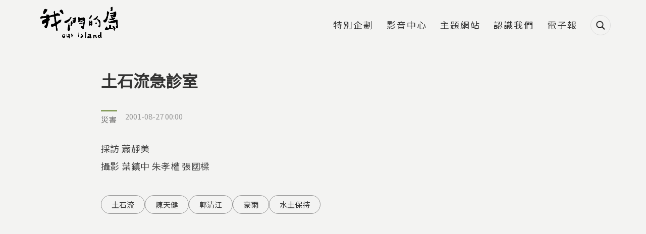

--- FILE ---
content_type: text/html; charset=utf-8
request_url: https://ourisland.pts.org.tw/content/1783
body_size: 14462
content:
<!DOCTYPE html>
<html lang="zh-hant">
<head profile="http://www.w3.org/1999/xhtml/vocab">
  <title>土石流急診室 | 我們的島</title>
  <meta name="viewport" content="width=device-width, initial-scale=1.0">
  <meta name="apple-mobile-web-app-capable" content="yes">
  <meta name="HandheldFriendly" content="True">
  <meta name="apple-mobile-web-app-status-bar-style" content="black">
  <meta name="google-site-verification" content="cD2e59_fXqZe5COrml7Mj3DFbydIC7oPDzRGQJgF7cw" />
  <meta name="google-site-verification" content="Y9S3vsYRykJnzpVggqy9Lbm7mBm974rM8xtWJ3kynYo" />
  <meta http-equiv="Content-Type" content="text/html; charset=utf-8" />
<link rel="shortcut icon" href="https://ourisland.pts.org.tw/sites/default/files/ourisland-favicon-2020-w100.png" type="image/png" />
<script type="application/ld+json">{
    "@context": "https://schema.org",
    "@graph": [
        {
            "@type": "Article",
            "headline": "土石流急診室",
            "description": "只要大雨一來，台灣山區或多或少都會有土石流發生，不僅會造成災害，也會阻斷交通。檢討桃芝颱風造成的土石流災害，眾說紛紜，有人說是檳榔惹的禍，也有人說是九二一地震，讓土石鬆動的關係；還有人說暴雨集中才是處處潰堤的主因。為了求證眾家說法，8月16日，我們跟著國科會坡地研究小組來到竹山鎮田子里，由博士陳天健帶領我們一步一步了解土石流的成因與預防的方法。 博士陳天健說，種植檳榔之前，必須先把所有的植被砍掉，必要時可能還要整地，整個改變水文狀況，這個情況是說，降雨逕流匯集的時間 可能因此就變得比較短。而桃芝颱風帶來的豪雨，六小時內雨量高達513.5公釐，三個小時的集中暴雨量，累積了三十公分的高度，才會造成下游洪水氾濫成災。看到土石流災害，更突顯坡地災害研究小組的使命，沈重的腳步往源頭，探尋土石流發生的原因。 行政院九二一重建委員會副執行長郭清江說，土石流發生的原因有水、土、石頭及坡度四項，不要讓土石流發生，坡度很難改變，所以得看能否減少水、土、石頭這些要素。一次的災難給我們一個反省的機會，但台灣很可惜，每次的反省都是五分鐘的反省，我們希望的是真的反省之後，做出一套計劃出來，嚴格執行計劃，並且希望我們有辦法堅強抵抗政治因素和遊說壓力。",
            "author": {
                "@type": "Person",
                "@id": "我們的島",
                "name": "我們的島",
                "url": "https://ourisland.pts.org.tw/"
            },
            "datePublished": "2001-08-27T00:00:00+08:00",
            "dateModified": "2024-05-09T04:45:08+08:00",
            "image": {
                "@type": "ImageObject",
                "url": "https://ourisland.pts.org.tw/sites/default/files/field/image/122-2-2.png"
            },
            "mainEntityOfPage": "https://ourisland.pts.org.tw/content/1783",
            "about": "災害",
            "keywords": [
                "土石流",
                "陳天健",
                "郭清江",
                "豪雨",
                "水土保持"
            ],
            "articleBody": "\u003Cp\u003E只要大雨一來，台灣山區或多或少都會有土石流發生，不僅會造成災害，也會阻斷交通。檢討桃芝颱風造成的土石流災害，眾說紛紜，有人說是檳榔惹的禍，也有人說是九二一地震，讓土石鬆動的關係；還有人說暴雨集中才是處處潰堤的主因。為了求證眾家說法，8月16日，我們跟著國科會坡地研究小組來到竹山鎮田子里，由博士陳天健帶領我們一步一步了解土石流的成因與預防的方法。\u003C/p\u003E \u003Cp\u003E博士陳天健說，種植檳榔之前，必須先把所有的植被砍掉，必要時可能還要整地，整個改變水文狀況，這個情況是說，降雨逕流匯集的時間 可能因此就變得比較短。而桃芝颱風帶來的豪雨，六小時內雨量高達513.5公釐，三個小時的集中暴雨量，累積了三十公分的高度，才會造成下游洪水氾濫成災。看到土石流災害，更突顯坡地災害研究小組的使命，沈重的腳步往源頭，探尋土石流發生的原因。\u003C/p\u003E \u003Cp\u003E行政院九二一重建委員會副執行長郭清江說，土石流發生的原因有水、土、石頭及坡度四項，不要讓土石流發生，坡度很難改變，所以得看能否減少水、土、石頭這些要素。一次的災難給我們一個反省的機會，但台灣很可惜，每次的反省都是五分鐘的反省，我們希望的是真的反省之後，做出一套計劃出來，嚴格執行計劃，並且希望我們有辦法堅強抵抗政治因素和遊說壓力。\u003C/p\u003E"
        },
        {
            "@type": "WebPage",
            "name": "土石流急診室 | 我們的島",
            "breadcrumb": {
                "@type": "BreadcrumbList",
                "itemListElement": [
                    {
                        "@type": "ListItem",
                        "position": 1,
                        "name": "首頁",
                        "item": "https://ourisland.pts.org.tw/"
                    },
                    {
                        "@type": "ListItem",
                        "position": 2,
                        "name": "災害",
                        "item": "https://ourisland.pts.org.tw/classification/41"
                    },
                    {
                        "@type": "ListItem",
                        "position": 3,
                        "name": "竹山鎮",
                        "item": "https://ourisland.pts.org.tw/county/261"
                    },
                    {
                        "@type": "ListItem",
                        "position": 4,
                        "name": "土石流急診室",
                        "item": ""
                    }
                ]
            },
            "url": "https://ourisland.pts.org.tw/content/1783"
        },
        {
            "@context": "https://schema.org/",
            "@type": "ImageObject",
            "contentUrl": "https://ourisland.pts.org.tw/sites/default/files/field/image/122-2-2.png",
            "creator": {
                "@type": "Person",
                "name": null
            }
        }
    ]
}</script>
<meta name="description" content="只要大雨一來，台灣山區或多或少都會有土石流發生，不僅會造成災害，也會阻斷交通。檢討桃芝颱風造成的土石流災害，眾說紛紜，有人說是檳榔惹的禍，也有人說是九二一地震，讓土石鬆動的關係；還有人說暴雨集中才是處處潰堤的主因。為了求證眾家說法，8月16日，我們跟著國科會坡地研究小組來到竹山鎮田子里，由博士陳天健帶領我們一步一步了解土石流的成因與預防的方法。 博士陳天健說，種植檳榔之前，必須先把所有的植被砍掉，必要時可能還要整地，整個改變水文狀況，這個情況是說，降雨逕流匯集的時間 可能因此就變得比較短。而桃芝颱風帶來的豪雨，六小時內雨量高達513.5公釐，三個小時的集中暴雨量，累積了三十公分的高度，才會造成下游洪水氾濫成災。看到土石流災害，更突顯坡地災害研究小組的使命，沈重的腳步往源頭，探尋土石流發生的原因。" />
<meta name="generator" content="Drupal 7 (https://www.drupal.org)" />
<link rel="canonical" href="https://ourisland.pts.org.tw/content/1783" />
<link rel="shortlink" href="https://ourisland.pts.org.tw/node/1783" />
<meta property="og:site_name" content="我們的島" />
<meta property="og:type" content="website" />
<meta property="og:url" content="https://ourisland.pts.org.tw/content/1783" />
<meta property="og:title" content="土石流急診室" />
<meta property="og:description" content="只要大雨一來，台灣山區或多或少都會有土石流發生，不僅會造成災害，也會阻斷交通。檢討桃芝颱風造成的土石流災害，眾說紛紜，有人說是檳榔惹的禍，也有人說是九二一地震，讓土石鬆動的關係；還有人說暴雨集中才是處處潰堤的主因。為了求證眾家說法，8月16日，我們跟著國科會坡地研究小組來到竹山鎮田子里，由博士陳天健帶領我們一步一步了解土石流的成因與預防的方法。 博士陳天健說，種植檳榔之前，必須先把所有的植被砍掉，必要時可能還要整地，整個改變水文狀況，這個情況是說，降雨逕流匯集的時間 可能因此就變得比較短。而桃芝颱風帶來的豪雨，六小時內雨量高達513.5公釐，三個小時的集中暴雨量，累積了三十公分的高度，才會造成下游洪水氾濫成災。看到土石流災害，更突顯坡地災害研究小組的使命，沈重的腳步往源頭，探尋土石流發生的原因。 行政院九二一重建委員會副執行長郭清江說，土石流發生的原因有水、土、石頭及坡度四項，不要讓土石流發生，坡度很難改變，所以得看能否減少水、土、石頭這些要素。一次的災難給我們一個反省的機會，但台灣很可惜，每次的反省都是五分鐘的反省，我們希望的是真的反省之後，做出一套計劃出來，嚴格執行計劃，並且希望我們有辦法堅強抵抗政治因素和遊說壓力。" />
<meta property="og:updated_time" content="2024-05-09T04:45:08+08:00" />
<meta property="og:image" content="https://ourisland.pts.org.tw/sites/default/files/field/image/122-2-2.png" />
<meta property="article:published_time" content="2001-08-27T00:00:00+08:00" />
<meta property="article:modified_time" content="2024-05-09T04:45:08+08:00" />
  <!-- <link rel="stylesheet" href="https://maxcdn.bootstrapcdn.com/font-awesome/4.7.0/css/font-awesome.min.css"> -->
  <!-- <link rel="stylesheet" type="text/css" href="/sites/all/themes/earthday/libraries/material-design-iconic-font/css/material-design-iconic-font.min.css"> -->
  <link type="text/css" rel="stylesheet" href="https://ourisland.pts.org.tw/sites/default/files/css/css_xE-rWrJf-fncB6ztZfd2huxqgxu4WO-qwma6Xer30m4.css" media="all" />
<link type="text/css" rel="stylesheet" href="https://ourisland.pts.org.tw/sites/default/files/css/css_c2QTsWtUyql8gQiB03uySUeXGnwrn1haEf3tZ6lbYB0.css" media="all" />
<link type="text/css" rel="stylesheet" href="https://ourisland.pts.org.tw/sites/default/files/css/css_70fiAY0cpgeNtMlYcAMjtP3zA7BI6aHXPYCRWqMTe6I.css" media="all" />
<link type="text/css" rel="stylesheet" href="https://ourisland.pts.org.tw/sites/default/files/css/css_29DnTB1mCo0G562jwyaE1oMC31cxcc0GyKSlflGVk4A.css" media="all" />
<link type="text/css" rel="stylesheet" href="https://ourisland.pts.org.tw/sites/default/files/css/css_mDxCF8ImVBb6oiL7Rq6KarwvxmvDV5PjnhYNE29pt_0.css" media="print" />
<link type="text/css" rel="stylesheet" href="/sites/all/libraries/fontawesome/css/all.css" media="all" />
  <link rel="preconnect" href="https://fonts.gstatic.com">
  <link href="https://fonts.googleapis.com/css2?family=Noto+Sans+TC&display=swap" rel="stylesheet">
  <script type="text/javascript" src="https://ourisland.pts.org.tw/sites/default/files/js/js_FG24w7evW1ib938CqfpPV9_m8s-khn57m2_NlAtvdRw.js"></script>
<script type="text/javascript" src="https://ourisland.pts.org.tw/sites/default/files/js/js_onbE0n0cQY6KTDQtHO_E27UBymFC-RuqypZZ6Zxez-o.js"></script>
<script type="text/javascript" src="https://ourisland.pts.org.tw/sites/default/files/js/js_FOTGn7Guk6TNbAZjgGN1mNhrvEFKc9Y47PuGvdN0zBs.js"></script>
<script type="text/javascript" src="https://ourisland.pts.org.tw/sites/default/files/js/js_ME3bEd5AGQi-TRROmW2e6xB-xemdzMvRhKZPEC5Aq9E.js"></script>
<script type="text/javascript">window.a2a_config=window.a2a_config||{};window.da2a={done:false,html_done:false,script_ready:false,script_load:function(){var a=document.createElement('script'),s=document.getElementsByTagName('script')[0];a.type='text/javascript';a.async=true;a.src='https://static.addtoany.com/menu/page.js';s.parentNode.insertBefore(a,s);da2a.script_load=function(){};},script_onready:function(){da2a.script_ready=true;if(da2a.html_done)da2a.init();},init:function(){for(var i=0,el,target,targets=da2a.targets,length=targets.length;i<length;i++){el=document.getElementById('da2a_'+(i+1));target=targets[i];a2a_config.linkname=target.title;a2a_config.linkurl=target.url;if(el){a2a.init('page',{target:el});el.id='';}da2a.done=true;}da2a.targets=[];}};(function ($){Drupal.behaviors.addToAny = {attach: function (context, settings) {if (context !== document && window.da2a) {if(da2a.script_ready)a2a.init_all();da2a.script_load();}}}})(jQuery);a2a_config.callbacks=a2a_config.callbacks||[];a2a_config.callbacks.push({ready:da2a.script_onready});a2a_config.overlays=a2a_config.overlays||[];a2a_config.templates=a2a_config.templates||{};a2a_config.icon_color = "#424242";</script>
<script type="text/javascript" src="https://ourisland.pts.org.tw/sites/default/files/js/js_5CtAqJTdLh9g8Z8u4j_x0YrJ73SmFhKp0nTxkFccCso.js"></script>
<script type="text/javascript" src="https://ourisland.pts.org.tw/sites/default/files/js/js_oFQzB_lV9GXJ-kq5Qwsa5qpJBdYEpvHGuFJHIP9tGjE.js"></script>
<script type="text/javascript" src="https://ourisland.pts.org.tw/sites/default/files/js/js__vBLvHiTJZvV9FLfY7JgM_Cfb14K2tNyC79jzH2QxCY.js"></script>
<script type="text/javascript">jQuery.extend(Drupal.settings, {"basePath":"\/","pathPrefix":"","setHasJsCookie":0,"ajaxPageState":{"theme":"ourisland2018","theme_token":"Fw_hYW2aM8g_5lFfXGQGi4hL4I00hkXyOQnc9J-PMN0","js":{"sites\/all\/modules\/addthis\/addthis.js":1,"sites\/all\/modules\/custom\/twenty_twenty\/twenty_twenty.js":1,"0":1,"sites\/all\/modules\/jquery_update\/replace\/jquery\/1.12\/jquery.js":1,"misc\/jquery-extend-3.4.0.js":1,"misc\/jquery-html-prefilter-3.5.0-backport.js":1,"misc\/jquery.once.js":1,"misc\/drupal.js":1,"sites\/all\/modules\/jquery_update\/js\/jquery_browser.js":1,"misc\/form-single-submit.js":1,"sites\/all\/modules\/google_cse\/google_cse.js":1,"sites\/all\/modules\/extlink\/extlink.js":1,"public:\/\/languages\/zh-hant_KLG-36fAyB-u2SH0mjVUNe2L8bW7xhXiWso-cfsfCd0.js":1,"sites\/all\/libraries\/colorbox\/jquery.colorbox-min.js":1,"sites\/all\/modules\/colorbox\/js\/colorbox.js":1,"sites\/all\/modules\/colorbox\/styles\/default\/colorbox_style.js":1,"sites\/all\/modules\/colorbox\/js\/colorbox_load.js":1,"sites\/all\/modules\/colorbox\/js\/colorbox_inline.js":1,"sites\/all\/modules\/image_caption\/image_caption.min.js":1,"sites\/all\/modules\/jcaption\/jcaption.js":1,"sites\/all\/modules\/lightbox2\/js\/lightbox.js":1,"sites\/all\/modules\/custom\/netivism_addthis_helper\/js\/netivism_addthis_helper.js":1,"sites\/all\/libraries\/magnific-popup\/dist\/jquery.magnific-popup.js":1,"sites\/all\/modules\/custom\/netivism_ourisland\/js\/magnific-popup-init.js":1,"sites\/all\/libraries\/twentytwenty\/js\/jquery.twentytwenty.js":1,"sites\/all\/libraries\/twentytwenty\/js\/jquery.event.move.js":1,"sites\/all\/modules\/custom\/netivism_toc\/assets\/tocbot\/dist\/tocbot.min.js":1,"sites\/all\/modules\/custom\/netivism_toc\/js\/netivism_toc.js":1,"1":1,"sites\/all\/libraries\/superfish\/jquery.hoverIntent.minified.js":1,"sites\/all\/libraries\/superfish\/supposition.js":1,"sites\/all\/libraries\/superfish\/superfish.js":1,"sites\/all\/libraries\/superfish\/supersubs.js":1,"sites\/all\/modules\/superfish\/superfish.js":1,"sites\/all\/themes\/ourisland2018\/js\/theme.js":1,"sites\/all\/themes\/ourisland2018\/js\/custom_2021.js":1,"sites\/all\/themes\/ourisland2018\/js\/jquery.formalize.js":1},"css":{"modules\/system\/system.base.css":1,"modules\/system\/system.menus.css":1,"modules\/system\/system.messages.css":1,"modules\/system\/system.theme.css":1,"sites\/all\/modules\/calendar\/css\/calendar_multiday.css":1,"sites\/all\/modules\/date\/date_api\/date.css":1,"sites\/all\/modules\/date\/date_popup\/themes\/datepicker.1.7.css":1,"modules\/field\/theme\/field.css":1,"sites\/all\/modules\/google_cse\/google_cse.css":1,"sites\/all\/modules\/custom\/logintoboggan\/logintoboggan.css":1,"modules\/node\/node.css":1,"modules\/search\/search.css":1,"sites\/all\/modules\/custom\/twenty_twenty\/twentytwenty.css":1,"modules\/user\/user.css":1,"sites\/all\/modules\/extlink\/extlink.css":1,"sites\/all\/modules\/views\/css\/views.css":1,"sites\/all\/modules\/ckeditor\/css\/ckeditor.css":1,"sites\/all\/modules\/colorbox\/styles\/default\/colorbox_style.css":1,"sites\/all\/modules\/ctools\/css\/ctools.css":1,"sites\/all\/modules\/lightbox2\/css\/lightbox.css":1,"sites\/all\/modules\/custom\/netivism_addthis_helper\/css\/netivism_addthis_helper.css":1,"sites\/all\/modules\/custom\/netivism_admin_better\/css\/admin_menu_style.css":1,"sites\/all\/modules\/custom\/netivism_admin_better\/css\/simplemenu_style.css":1,"sites\/all\/modules\/custom\/netivism_admin_better\/css\/netivism_admin_better.css":1,"sites\/all\/libraries\/magnific-popup\/dist\/magnific-popup.css":1,"sites\/all\/modules\/panels\/css\/panels.css":1,"sites\/all\/modules\/custom\/bpm\/css\/keyword_related_block.css":1,"sites\/all\/libraries\/twentytwenty\/css\/twentytwenty.css":1,"sites\/all\/modules\/term_reference_tree\/term_reference_tree.css":1,"sites\/all\/modules\/custom\/netivism_toc\/assets\/tocbot\/dist\/tocbot.css":1,"sites\/all\/modules\/custom\/netivism_toc\/css\/netivism_toc.css":1,"sites\/all\/modules\/custom\/twenty_twenty\/twenty_twenty.css":1,"sites\/all\/modules\/addtoany\/addtoany.css":1,"sites\/all\/themes\/ourisland2018\/libraries\/hamburgers\/dist\/hamburgers.min.css":1,"sites\/all\/libraries\/superfish\/css\/superfish.css":1,"sites\/all\/themes\/ourisland2018\/css\/formalize.css":1,"sites\/all\/themes\/ourisland2018\/css\/default.css":1,"sites\/all\/themes\/ourisland2018\/css\/layout.css":1,"sites\/all\/themes\/ourisland2018\/css\/style.css":1,"sites\/all\/themes\/ourisland2018\/css\/override.css":1,"sites\/all\/themes\/ourisland2018\/css\/style_new.css":1,"sites\/all\/themes\/ourisland2018\/css\/custom.css":1,"sites\/all\/themes\/ourisland2018\/css\/custom_2021.css":1,"sites\/all\/themes\/ourisland2018\/css\/print.css":1,"\/sites\/all\/libraries\/fontawesome\/css\/all.css":1}},"colorbox":{"opacity":"0.85","current":"{current} of {total}","previous":"\u00ab Prev","next":"Next \u00bb","close":"Close","maxWidth":"98%","maxHeight":"98%","fixed":true,"mobiledetect":true,"mobiledevicewidth":"480px"},"googleCSE":{"cx":"014478538370238670800:tp1o1irex94","language":"","resultsWidth":800,"domain":"www.google.com","showWaterMark":1},"jcaption":{"jcaption_selectors":["img.caption"],"jcaption_alt_title":"alt","jcaption_requireText":1,"jcaption_copyStyle":1,"jcaption_removeStyle":1,"jcaption_removeClass":1,"jcaption_removeAlign":1,"jcaption_copyAlignmentToClass":0,"jcaption_copyFloatToClass":1,"jcaption_copyClassToClass":1,"jcaption_autoWidth":1,"jcaption_keepLink":0,"jcaption_styleMarkup":"","jcaption_animate":1,"jcaption_showDuration":"800","jcaption_hideDuration":"800"},"lightbox2":{"rtl":"0","file_path":"\/(\\w\\w\/)public:\/","default_image":"\/sites\/all\/modules\/lightbox2\/images\/brokenimage.jpg","border_size":10,"font_color":"000","box_color":"fff","top_position":"","overlay_opacity":"0.8","overlay_color":"000","disable_close_click":true,"resize_sequence":0,"resize_speed":400,"fade_in_speed":400,"slide_down_speed":600,"use_alt_layout":false,"disable_resize":false,"disable_zoom":false,"force_show_nav":false,"show_caption":true,"loop_items":false,"node_link_text":"View Image Details","node_link_target":false,"image_count":"Image !current of !total","video_count":"Video !current of !total","page_count":"Page !current of !total","lite_press_x_close":"press \u003Ca href=\u0022#\u0022 onclick=\u0022hideLightbox(); return FALSE;\u0022\u003E\u003Ckbd\u003Ex\u003C\/kbd\u003E\u003C\/a\u003E to close","download_link_text":"","enable_login":false,"enable_contact":false,"keys_close":"c x 27","keys_previous":"p 37","keys_next":"n 39","keys_zoom":"z","keys_play_pause":"32","display_image_size":"original","image_node_sizes":"()","trigger_lightbox_classes":"","trigger_lightbox_group_classes":"","trigger_slideshow_classes":"","trigger_lightframe_classes":"","trigger_lightframe_group_classes":"","custom_class_handler":0,"custom_trigger_classes":"","disable_for_gallery_lists":true,"disable_for_acidfree_gallery_lists":true,"enable_acidfree_videos":true,"slideshow_interval":5000,"slideshow_automatic_start":true,"slideshow_automatic_exit":true,"show_play_pause":true,"pause_on_next_click":false,"pause_on_previous_click":true,"loop_slides":false,"iframe_width":600,"iframe_height":400,"iframe_border":1,"enable_video":false,"useragent":"Mozilla\/5.0 (Macintosh; Intel Mac OS X 10_15_7) AppleWebKit\/537.36 (KHTML, like Gecko) Chrome\/131.0.0.0 Safari\/537.36; ClaudeBot\/1.0; +claudebot@anthropic.com)"},"better_exposed_filters":{"views":{"article_node_2018":{"displays":{"block_4":{"filters":[]},"block_2":{"filters":[]}}},"single_article":{"displays":{"block":{"filters":[]}}}}},"extlink":{"extTarget":"_blank","extClass":0,"extLabel":"(link is external)","extImgClass":0,"extIconPlacement":0,"extSubdomains":1,"extExclude":"","extInclude":"","extCssExclude":"","extCssExplicit":"","extAlert":0,"extAlertText":"This link will take you to an external web site.","mailtoClass":"mailto","mailtoLabel":"(link sends e-mail)"},"urlIsAjaxTrusted":{"\/content\/1783":true},"superfish":{"3":{"id":"3","sf":{"animation":{"opacity":"show","height":"show"},"speed":"fast","autoArrows":false},"plugins":{"supposition":true,"supersubs":true}}},"netivism_toc_settings":{"netivism_toc":{"contentSelector":".node-content"}},"addthis":{"async":false,"domready":true,"widget_url":"\/\/s7.addthis.com\/js\/300\/addthis_widget.js#pubid=ra-5b5da3e7a5266d4b\u0026domready=1","addthis_config":{"pubid":"ra-5b5da3e7a5266d4b","services_compact":"blogger,evernote,gmail,google_plusone_share,messenger,pinterest_share,plurk,slack,trello,more","services_exclude":"","data_track_clickback":true,"ui_508_compliant":false,"ui_click":false,"ui_cobrand":"","ui_delay":0,"ui_header_background":"","ui_header_color":"","ui_open_windows":false,"ui_use_css":true,"ui_use_addressbook":false,"ui_language":"zh-hant"},"addthis_share":{"passthrough":{"twitter":{"via":"AddThis","text":"Check this out: "}}}}});</script>
  <link rel="manifest" href="/manifest.json" />
  <script src="https://cdn.onesignal.com/sdks/OneSignalSDK.js" async=""></script>
  <script>
    var OneSignal = window.OneSignal || [];
    OneSignal.push(function() {
      OneSignal.init({
        appId: "56a1e892-1270-4466-9b16-caad879323c1",
        autoRegister: false,
        notifyButton: {
          enable: false,
        },
        promptOptions: {
          /* actionMessage limited to 90 characters */
          actionMessage: "請問您是否允許開啟我們的島訊息通知功能呢？",
          /* acceptButtonText limited to 15 characters */
          acceptButtonText: "允許",
          /* cancelButtonText limited to 15 characters */
          cancelButtonText: "不了，感謝"
        }
      });
      if (Notification.permission === "granted") {
        // Automatically subscribe user if deleted cookies and browser shows "Allow"
        OneSignal.getUserId()
          .then(function(userId) {
            if (!userId) {
              OneSignal.registerForPushNotifications();
            }
          })
      } else {
        OneSignal.showHttpPrompt();
      }
    });
  </script>
<!-- Google Tag Manager -->
<script>(function(w,d,s,l,i){w[l]=w[l]||[];w[l].push({'gtm.start':
new Date().getTime(),event:'gtm.js'});var f=d.getElementsByTagName(s)[0],
j=d.createElement(s),dl=l!='dataLayer'?'&l='+l:'';j.async=true;j.src=
'https://www.googletagmanager.com/gtm.js?id='+i+dl;f.parentNode.insertBefore(j,f);
})(window,document,'script','dataLayer','GTM-5NS8CSM');</script>
<!-- End Google Tag Manager -->

</head>
<!--[if lt IE 7 ]><body class="ie6 html not-front not-logged-in no-sidebars page-node page-node- page-node-1783 node-type-article is-admin-better simplemenu-theme-dark i18n-zh-hant section-content"><![endif]-->
<!--[if IE 7 ]><body class="ie7 html not-front not-logged-in no-sidebars page-node page-node- page-node-1783 node-type-article is-admin-better simplemenu-theme-dark i18n-zh-hant section-content"><![endif]-->
<!--[if IE 8 ]><body class="ie8 html not-front not-logged-in no-sidebars page-node page-node- page-node-1783 node-type-article is-admin-better simplemenu-theme-dark i18n-zh-hant section-content"><![endif]-->
<!--[if IE 9 ]><body class="ie9 html not-front not-logged-in no-sidebars page-node page-node- page-node-1783 node-type-article is-admin-better simplemenu-theme-dark i18n-zh-hant section-content"><![endif]-->
<!--[if (gt IE 9)|!(IE)]><!--><body class="html not-front not-logged-in no-sidebars page-node page-node- page-node-1783 node-type-article is-admin-better simplemenu-theme-dark i18n-zh-hant section-content" ><!--<![endif]-->

<!-- Google Tag Manager (noscript) -->
<noscript><iframe src="https://www.googletagmanager.com/ns.html?id=GTM-5NS8CSM"
height="0" width="0" style="display:none;visibility:hidden"></iframe></noscript>
<!-- End Google Tag Manager (noscript) -->

  <p id="skip-link">
    <a class="element-invisible element-focusable" href="#navigation">Jump to Navigation</a>
    <a class="element-invisible element-focusable" href="#main-content">Jump to Main content</a>
  </p>
    <div id="page" class="page subsection-1783">
  <div id="header" class="header">
    <div class="header-inner limiter">
      <div id="logo-title">
                  <a id="logo" href="/" title="首頁" rel="home"><img src="https://ourisland.pts.org.tw/sites/default/files/logo-2021%403x.png" alt="首頁" /></a>
        
        <div id="name-and-slogan">
                                <div id="site-slogan">每週一晚間十點</div>
                  </div> <!-- /#name-and-slogan -->
      </div> <!-- /#logo-title -->

      <div id="header-region">
                    <div class="region region-header">
    <div id="block-search-form" class="block block-search block-search block-odd clearfix">
  <div class="block-inner">

            		
		<div class="content" >
      <form class="google-cse" action="/content/1783" method="post" id="search-block-form" accept-charset="UTF-8"><div><div class="container-inline">
      <div class="element-invisible">搜尋表單</div>
    <div class="form-item form-type-textfield form-item-search-block-form">
  <label class="element-invisible" for="edit-search-block-form--2">搜尋 </label>
 <input title="輸入您想要搜尋的關鍵字。" type="text" id="edit-search-block-form--2" name="search_block_form" value="" size="15" maxlength="128" class="form-text" />
</div>
<div class="form-actions form-wrapper" id="edit-actions"><input type="submit" id="edit-submit" name="op" value="搜尋" class="form-submit" /></div><input type="hidden" name="form_build_id" value="form-p70Yrkwf_wfaX8BVv3n1cgRtlrSOBZJC0q0z7ierOqQ" />
<input type="hidden" name="form_id" value="search_block_form" />
</div>
</div></form>		</div>

  </div> <!-- /block-inner -->
</div> <!-- /block -->
<div id="block-superfish-3" class="block block-superfish block-main-menu block-even clearfix">
  <div class="block-inner">

            		
		<div class="content" >
      <ul  id="superfish-3" class="menu sf-menu sf-menu-main-2018 sf-horizontal sf-style-none sf-total-items-6 sf-parent-items-0 sf-single-items-6 main-menu sf-main-menu"><li id="menu-3229-3" class="first odd sf-item-1 sf-depth-1 sf-no-children"><a href="/project" class="sf-depth-1">特別企劃</a></li><li id="menu-3069-3" class="middle even sf-item-2 sf-depth-1 sf-no-children"><a href="https://www.youtube.com/user/ourislandTAIWAN" class="sf-depth-1">影音中心</a></li><li id="menu-3068-3" class="middle odd sf-item-3 sf-depth-1 sf-no-children"><a href="/topic" class="sf-depth-1">主題網站</a></li><li id="menu-3070-3" class="middle even sf-item-4 sf-depth-1 sf-no-children"><a href="/about" class="sf-depth-1">認識我們</a></li><li id="menu-3071-3" class="middle odd sf-item-5 sf-depth-1 sf-no-children"><a href="https://docs.google.com/forms/d/1x0r-45tu21Akl4-XtjEr2-VapRbgXUJAPhB2kPY5_nI/viewform?edit_requested=true" class="sf-depth-1">電子報</a></li><li id="menu-3240-3" class="last even sf-item-6 sf-depth-1 sf-no-children"><span class="search-icon sf-depth-1 nolink">搜尋</span></li></ul>		</div>

  </div> <!-- /block-inner -->
</div> <!-- /block -->
  </div>
              </div> <!-- /#header-region -->
    </div> <!-- /.header-inner -->
  </div> <!-- /#header -->

  
  
  <div id="main" class="main">
    <div class="main-inner limiter">
              <div class="main-top">
          <div class="element-invisible">您在這裡</div><div class="breadcrumb"><a href="/">首頁</a> » <a href="/classification/41">災害</a> » <a href="/county/261">竹山鎮</a> » 土石流急診室</div>          
                  </div> <!-- /.main-top -->
            
      <div class="main-content">
        <div id="content">
          <div class="content-inner center">
            <div class="content-panel">
                              <div id="content-header">
                                      <h1 class="page-title">土石流急診室</h1>
                  
                  
                  
                  
                  
                                  </div> <!-- /#content-header -->
              
              <div id="content-main">
                
                  <div class="region region-content">
    <div id="block-system-main" class="block block-system block-odd clearfix">
  <div class="block-inner">

            		
		<div class="content" >
      <div class="node-container with-toc">
<div class="region-toc"><div class="netivism-toc-container">
  <div class="netivism-toc-content">
    <div class="netivism-toc js-toc"></div>
  </div>
</div>
</div><div id="node-1783" class="node node-article node-promoted node-odd view-mode-full">
  <div class="node-inner">
          <div class="node-header">
        
        
            			<div class="node-attr">
          	          		<div class="node-tags">
          			<ul class="tags-list horizontal-list">
          				<li><a href="/classification/41" class="tag tag-41">災害</a></li>        				</ul>
          		</div>
          	          	
          	          		<div class="submitted">2001-08-27 00:00</div>
          	       		</div> <!-- .node-attr -->
        
              </div> <!-- .node-header -->
    
    <div class="node-content">
      <div class="field field-crew"><div class="field-content"><p>採訪 蕭靜美<br />
攝影 葉鎮中 朱孝權 張國樑</p>
</div></div><div class="field field-catogery node-keywords"><ul class="keywords-list horizontal-list with-more-keywords"><li><a href="/keyword/52" class="keyword keyword-52">土石流</a></li><li><a href="/keyword/5537" class="keyword keyword-5537">陳天健</a></li><li><a href="/keyword/4763" class="keyword keyword-4763">郭清江</a></li><li><a href="/keyword/1340" class="keyword keyword-1340">豪雨</a></li><li><a href="/keyword/875" class="keyword keyword-875">水土保持</a></li></ul></div><div class="field field-main-media"><div class="field-content"><div class="media_embed"><iframe width="880" height="510" src="//www.youtube.com/embed/NnY76JctTyk" allowfullscreen></iframe></div></div></div><div class="field field-summary"><div class="field-content"><p>只要大雨一來，台灣山區或多或少會有土石流滑落，有人住的地方就造成災害，沒人住的地方也會阻斷交通，到底土石流是怎麼產生的？本單元製作小組跟著國科會坡地災害研究小組到災區看一看，由陳天健博士帶領我們一步步了解土石流的成因與預防的方法。</p></div></div><div class="field field-body"><div class="field-content"><p>只要大雨一來，台灣山區或多或少都會有土石流發生，不僅會造成災害，也會阻斷交通。檢討桃芝颱風造成的土石流災害，眾說紛紜，有人說是檳榔惹的禍，也有人說是九二一地震，讓土石鬆動的關係；還有人說暴雨集中才是處處潰堤的主因。為了求證眾家說法，8月16日，我們跟著國科會坡地研究小組來到竹山鎮田子里，由博士陳天健帶領我們一步一步了解土石流的成因與預防的方法。</p>

<p>博士陳天健說，種植檳榔之前，必須先把所有的植被砍掉，必要時可能還要整地，整個改變水文狀況，這個情況是說，降雨逕流匯集的時間 可能因此就變得比較短。而桃芝颱風帶來的豪雨，六小時內雨量高達513.5公釐，三個小時的集中暴雨量，累積了三十公分的高度，才會造成下游洪水氾濫成災。看到土石流災害，更突顯坡地災害研究小組的使命，沈重的腳步往源頭，探尋土石流發生的原因。</p>

<p>行政院九二一重建委員會副執行長郭清江說，土石流發生的原因有水、土、石頭及坡度四項，不要讓土石流發生，坡度很難改變，所以得看能否減少水、土、石頭這些要素。一次的災難給我們一個反省的機會，但台灣很可惜，每次的反省都是五分鐘的反省，我們希望的是真的反省之後，做出一套計劃出來，嚴格執行計劃，並且希望我們有辦法堅強抵抗政治因素和遊說壓力。</p>
</div></div><div class="field field-location field-label-inline field-label-icon"><div class="field-label">地點</div><div class="field-content"><ul class="location-list"><li><a href="/county/249" class="location-city">南投縣</a><a href="/county/261" class="location-area">竹山鎮</a></li></ul></div></div><div class="field field-episode field-label-inline field-label-icon"><div class="field-label">集數</div><div class="field-content">第<a href="/episode/122" class="episode">122</a>集</div></div><div class="field field-catogery node-keywords"><ul class="keywords-list horizontal-list"><li><a href="/keyword/52" class="keyword keyword-52">土石流</a></li><li><a href="/keyword/5537" class="keyword keyword-5537">陳天健</a></li><li><a href="/keyword/4763" class="keyword keyword-4763">郭清江</a></li><li><a href="/keyword/1340" class="keyword keyword-1340">豪雨</a></li><li><a href="/keyword/875" class="keyword keyword-875">水土保持</a></li></ul></div>    </div> <!-- .node-content -->

      </div> <!-- .node-inner -->
</div> <!-- .node-->
</div> <!-- .node-container.with-toc -->

		</div>

  </div> <!-- /block-inner -->
</div> <!-- /block -->
  </div>

                                  <div id="content-main-bottom">
                      <div class="region region-content-bottom">
    <div id="block-addthis-addthis_block" class="block block-addthis block-odd clearfix">
  <div class="block-inner">

            		
		<div class="content" >
      <div class="addthis_toolbox addthis_default_style addthis_32x32_style "><a class="addthis_button_facebook"></a>
<a class="addthis_button_twitter"></a>
<a class="addthis_button_lineme"></a>
<a class="addthis_button_email"></a>
<a class="addthis_button_compact"></a>
</div>
		</div>

  </div> <!-- /block-inner -->
</div> <!-- /block -->
<div id="block-addtoany-addtoany_button" class="block block-addtoany block-even clearfix">
  <div class="block-inner">

            		
		<div class="content" >
      <span class="a2a_kit a2a_kit_size_32 a2a_target addtoany_list" id="da2a_1">
      <a class="a2a_button_copy_link" title="Copy link"></a>
<a class="a2a_button_facebook" title="Share on Facebook"></a>
<a class="a2a_button_line" title="Share on Line"></a>
<a class="follow_gn" href="https://news.google.com/publications/CAAqMQgKIitDQklTR2dnTWFoWUtGRzkxY21semJHRnVaQzV3ZEhNdWIzSm5MblIzS0FBUAE?ceid=TW:zh-Hant&oc=3&hl=zh-TW&gl=TW" title="Follow on Google News"></a>
      
      
    </span>
    <script type="text/javascript">
<!--//--><![CDATA[//><!--
if(window.da2a)da2a.script_load();
//--><!]]>
</script>		</div>

  </div> <!-- /block-inner -->
</div> <!-- /block -->
<div id="keyword-related-block"><div id="block-bpm-keyword_related" class="block block-bpm block-odd clearfix">
  <div class="block-inner">

              <h2 class="block-title">關鍵字相關文章</h2>
        		
		<div class="content" >
      <div class='k-row'><div class='k-row-inner'><div class='entity-ref'>與 <strong>"土石流"</strong> 相關報導</div><div class="view view-single-article view-id-single_article view-display-id-block view-dom-id-032c7bebd8ba80d29373abfefaef753a">
        
  
  
      <div class="view-content">
        <div class="views-row views-row-1 views-row-odd views-row-first views-row-last">
    <div class="views-row-inner">
        
  <div class="entity-img">        <a href="/content/1824"><img typeof="foaf:Image" src="https://ourisland.pts.org.tw/sites/default/files/styles/rk-list/public/field/image/135.JPG?itok=thmmznU3" width="440" height="347" alt="" /></a>  </div>  
  <div class="entity-title">        <a href="/content/1824">變貌的河流</a>  </div>  
  <div class="entity-kdx">        <div class="item-list"><ul><li class="first"><a href="/keyword/887" typeof="skos:Concept" property="rdfs:label skos:prefLabel">颱風</a></li>
<li><a href="/keyword/1763" typeof="skos:Concept" property="rdfs:label skos:prefLabel">河川整治</a></li>
<li><a href="/keyword/5591" typeof="skos:Concept" property="rdfs:label skos:prefLabel">花蓮溪.</a></li>
<li><a href="/keyword/52" typeof="skos:Concept" property="rdfs:label skos:prefLabel">土石流</a></li>
<li><a href="/keyword/5522" typeof="skos:Concept" property="rdfs:label skos:prefLabel">大富社區</a></li>
<li class="last"><a href="/keyword/776" typeof="skos:Concept" property="rdfs:label skos:prefLabel">自救會</a></li>
</ul></div>  </div>  
  <div class="entity-date">        2001-12-03 00:00  </div>    </div>
  </div>
    </div>
  
  
  
  
  
  
</div></div></div><div class='k-row'><div class='k-row-inner'><div class='entity-ref'>與 <strong>"土石流"</strong> 相關報導</div><div class="view view-single-article view-id-single_article view-display-id-block view-dom-id-0f3c1801094f95551d37d790f85b76a6">
        
  
  
      <div class="view-content">
        <div class="views-row views-row-1 views-row-odd views-row-first views-row-last">
    <div class="views-row-inner">
        
  <div class="entity-img">        <a href="/content/1804"><img typeof="foaf:Image" src="https://ourisland.pts.org.tw/sites/default/files/styles/rk-list/public/field/image/129-3-2_1.jpg?itok=WoCSEFxx" width="440" height="347" alt="" /></a>  </div>  
  <div class="entity-title">        <a href="/content/1804">【納莉颱風】黃水橫流｜泥沙覆蓋珊瑚危機 </a>  </div>  
  <div class="entity-kdx">        <div class="item-list"><ul><li class="first"><a href="/keyword/824" typeof="skos:Concept" property="rdfs:label skos:prefLabel">海洋生態</a></li>
<li><a href="/keyword/1315" typeof="skos:Concept" property="rdfs:label skos:prefLabel">珊瑚礁</a></li>
<li><a href="/keyword/3053" typeof="skos:Concept" property="rdfs:label skos:prefLabel">戴昌鳳</a></li>
<li><a href="/keyword/52" typeof="skos:Concept" property="rdfs:label skos:prefLabel">土石流</a></li>
<li><a href="/keyword/1050" typeof="skos:Concept" property="rdfs:label skos:prefLabel">野溪整治</a></li>
<li><a href="/keyword/1763" typeof="skos:Concept" property="rdfs:label skos:prefLabel">河川整治</a></li>
<li class="last"><a href="/keyword/5559" typeof="skos:Concept" property="rdfs:label skos:prefLabel">珊瑚產卵</a></li>
</ul></div>  </div>  
  <div class="entity-date">        2001-10-29 00:00  </div>    </div>
  </div>
    </div>
  
  
  
  
  
  
</div></div></div><div class='k-row'><div class='k-row-inner'><div class='entity-ref'>與 <strong>"土石流"</strong> 相關報導</div><div class="view view-single-article view-id-single_article view-display-id-block view-dom-id-906e58bc0c3a70e166b2a99a804a4f6f">
        
  
  
      <div class="view-content">
        <div class="views-row views-row-1 views-row-odd views-row-first views-row-last">
    <div class="views-row-inner">
        
  <div class="entity-img">        <a href="/content/1778"><img typeof="foaf:Image" src="https://ourisland.pts.org.tw/sites/default/files/styles/rk-list/public/field/image/119-1-1.png?itok=oeYwlwzO" width="440" height="347" alt="" /></a>  </div>  
  <div class="entity-title">        <a href="/content/1778">【桃芝颱風】困在水中央｜被土石流淹沒的村莊</a>  </div>  
  <div class="entity-kdx">        <div class="item-list"><ul><li class="first"><a href="/keyword/52" typeof="skos:Concept" property="rdfs:label skos:prefLabel">土石流</a></li>
<li><a href="/keyword/1340" typeof="skos:Concept" property="rdfs:label skos:prefLabel">豪雨</a></li>
<li><a href="/keyword/887" typeof="skos:Concept" property="rdfs:label skos:prefLabel">颱風</a></li>
<li><a href="/keyword/5522" typeof="skos:Concept" property="rdfs:label skos:prefLabel">大富社區</a></li>
<li><a href="/keyword/875" typeof="skos:Concept" property="rdfs:label skos:prefLabel">水土保持</a></li>
<li><a href="/keyword/1283" typeof="skos:Concept" property="rdfs:label skos:prefLabel">遷村</a></li>
<li class="last"><a href="/keyword/1465" typeof="skos:Concept" property="rdfs:label skos:prefLabel">檳榔</a></li>
</ul></div>  </div>  
  <div class="entity-date">        2001-08-06 00:00  </div>    </div>
  </div>
    </div>
  
  
  
  
  
  
</div></div></div><div class='k-row'><div class='k-row-inner'><div class='entity-ref'>與 <strong>"土石流"</strong> 相關報導</div><div class="view view-single-article view-id-single_article view-display-id-block view-dom-id-54fac6202e1eda44c00ed921d14bc878">
        
  
  
      <div class="view-content">
        <div class="views-row views-row-1 views-row-odd views-row-first views-row-last">
    <div class="views-row-inner">
        
  <div class="entity-img">        <a href="/content/1779"><img typeof="foaf:Image" src="https://ourisland.pts.org.tw/sites/default/files/styles/rk-list/public/field/image/120-1-2_0.png?itok=weImiqXO" width="440" height="347" alt="" /></a>  </div>  
  <div class="entity-title">        <a href="/content/1779">【桃芝颱風】來自桃芝的消息｜沿著陳有蘭溪踏查災情</a>  </div>  
  <div class="entity-kdx">        <div class="item-list"><ul><li class="first"><a href="/keyword/887" typeof="skos:Concept" property="rdfs:label skos:prefLabel">颱風</a></li>
<li><a href="/keyword/52" typeof="skos:Concept" property="rdfs:label skos:prefLabel">土石流</a></li>
<li><a href="/keyword/1340" typeof="skos:Concept" property="rdfs:label skos:prefLabel">豪雨</a></li>
<li><a href="/keyword/1465" typeof="skos:Concept" property="rdfs:label skos:prefLabel">檳榔</a></li>
<li><a href="/keyword/5523" typeof="skos:Concept" property="rdfs:label skos:prefLabel">陳有蘭溪</a></li>
<li class="last"><a href="/keyword/3715" typeof="skos:Concept" property="rdfs:label skos:prefLabel">中橫</a></li>
</ul></div>  </div>  
  <div class="entity-date">        2001-08-06 00:00  </div>    </div>
  </div>
    </div>
  
  
  
  
  
  
</div></div></div><div class='k-row'><div class='k-row-inner'><div class='entity-ref'>與 <strong>"郭清江"</strong> 相關報導</div><div class="view view-single-article view-id-single_article view-display-id-block view-dom-id-73ff39346de298f871e9a6e5f0f3a28d">
        
  
  
      <div class="view-content">
        <div class="views-row views-row-1 views-row-odd views-row-first views-row-last">
    <div class="views-row-inner">
        
  <div class="entity-img">        <a href="/content/1487"><img typeof="foaf:Image" src="https://ourisland.pts.org.tw/sites/default/files/styles/rk-list/public/field/image/263-5.jpg?itok=Tlw_hJR_" width="440" height="347" alt="" /></a>  </div>  
  <div class="entity-title">        <a href="/content/1487">體檢生態工法</a>  </div>  
  <div class="entity-kdx">        <div class="item-list"><ul><li class="first"><a href="/keyword/52" typeof="skos:Concept" property="rdfs:label skos:prefLabel">土石流</a></li>
<li><a href="/keyword/1499" typeof="skos:Concept" property="rdfs:label skos:prefLabel">生態工法</a></li>
<li><a href="/keyword/4761" typeof="skos:Concept" property="rdfs:label skos:prefLabel">水利工程</a></li>
<li><a href="/keyword/4762" typeof="skos:Concept" property="rdfs:label skos:prefLabel">座談</a></li>
<li><a href="/keyword/4763" typeof="skos:Concept" property="rdfs:label skos:prefLabel">郭清江</a></li>
<li><a href="/keyword/4764" typeof="skos:Concept" property="rdfs:label skos:prefLabel">陳賜賢</a></li>
<li class="last"><a href="/keyword/4765" typeof="skos:Concept" property="rdfs:label skos:prefLabel">鐘丁茂</a></li>
</ul></div>  </div>  
  <div class="entity-date">        2004-07-19 00:00  </div>    </div>
  </div>
    </div>
  
  
  
  
  
  
</div></div></div>		</div>

  </div> <!-- /block-inner -->
</div> <!-- /block -->
</div><div id="block-views-article_node_2018-block_2" class="block block-views block-even clearfix">
  <div class="block-inner">

              <h2 class="block-title">編輯推薦</h2>
        		
		<div class="content" >
      <div class="view-list grid-list grid-list-col-3 article-list related-list"><div class="view-content"><div class="views-row"><div class="views-row-inner"><div class="view-list-img"><a href="/content/524" target="_blank"><img alt="" typeof="foaf:Image" src="https://ourisland.pts.org.tw/sites/default/files/styles/related_list_2018/public/field/image/518-4-4.jpg?itok=RFNjaw89" width="380" height="300" /></a></div><div class="view-list-info"><h3 class="view-list-title"><a href="/content/524" target="_blank">暴雨動山河</a></h3></div></div></div><div class="views-row"><div class="views-row-inner"><div class="view-list-img"><a href="/content/2643" target="_blank"><img alt="" typeof="foaf:Image" src="https://ourisland.pts.org.tw/sites/default/files/styles/related_list_2018/public/field/image/910-2-15.png?itok=UAeXV4Lm" width="380" height="300" /></a></div><div class="view-list-info"><h3 class="view-list-title"><a href="/content/2643" target="_blank">暴雨下的治水工程</a></h3></div></div></div><div class="views-row"><div class="views-row-inner"><div class="view-list-img"><a href="/content/525" target="_blank"><img alt="" typeof="foaf:Image" src="https://ourisland.pts.org.tw/sites/default/files/styles/related_list_2018/public/field/image/519-1-1.jpg?itok=Ycu3UTku" width="380" height="300" /></a></div><div class="view-list-info"><h3 class="view-list-title"><a href="/content/525" target="_blank">崩山 惡水 土石流</a></h3></div></div></div></div></div>		</div>

  </div> <!-- /block-inner -->
</div> <!-- /block -->
  </div>
                  </div>
                              </div> <!-- /#content-area -->

              
            </div> <!-- /.content-panel -->
          </div> <!-- /.content-inner -->
        </div> <!-- /#content -->

        
              </div> <!-- /.main-content -->

          </div> <!-- /.main-inner -->
  </div> <!-- /#main -->

  
  <div id="footer" class="footer">
    <div class="footer-inner limiter">
                <div class="region region-footer">
    <div id="block-block-4" class="block block-block block-footer-info block-odd clearfix">
  <div class="block-inner">

            		
		<div class="content" >
      <div class="footer-info">
	<div class="desktop-copyright copyright"><span style="color:#fff;">財團法人公共電視文化事業基金會 版權所有</span><br /> Public Television Service Foundation, All Right Reserved</div>
	<div class="mobile-copyright copyright"><span style="color:#fff;">財團法人公共電視文化事業基金會 版權所有</span><br /> Public Television Service Foundation,<br />All Right Reserved</div>
</div>		</div>

  </div> <!-- /block-inner -->
</div> <!-- /block -->
<div id="block-menu_block-12" class="block block-menu-block block-footer-menu horizontal-menu-wapper block-even clearfix">
  <div class="block-inner">

            		
		<div class="content" >
      <div class="menu-block-wrapper menu-block-12 menu-name-menu-footer-2018 parent-mlid-0 menu-level-1">
  <ul class="menu"><li class="first leaf menu-mlid-3084 回首頁 mid-3084"><a href="/">回首頁</a></li>
<li class="last leaf menu-mlid-3085 認識我們 mid-3085"><a href="/about">認識我們</a></li>
</ul></div>
		</div>

  </div> <!-- /block-inner -->
</div> <!-- /block -->
<div id="block-menu_block-13" class="block block-menu-block block-odd clearfix">
  <div class="block-inner">

            		
		<div class="content" >
      <div class="menu-block-wrapper menu-block-13 menu-name-menu-icon-2018 parent-mlid-0 menu-level-1">
  <ul class="menu"><li class="first leaf menu-mlid-3077 facdbook mid-3077"><a href="https://zh-tw.facebook.com/PTSourisland/" class="fa-icon-facebook fa-brand-icon icon-link">Facdbook</a></li>
<li class="leaf menu-mlid-3078 youtube mid-3078"><a href="https://www.youtube.com/user/ourislandTAIWAN" class="fa-icon-youtube fa-brand-icon icon-link">Youtube</a></li>
<li class="leaf menu-mlid-3079 contact mid-3079"><a href="mailto:ourisland2013@gmail.com" class="fa-icon-email fa-icon icon-link">Contact</a></li>
<li class="leaf menu-mlid-3080 instagram mid-3080"><a href="https://www.instagram.com/pts_ourisland/" class="fa-icon-instagram fa-brand-icon icon-link">Instagram</a></li>
<li class="leaf menu-mlid-3081 twitter mid-3081"><a href="https://twitter.com/ourisland" class="fa-icon-twitter fa-brand-icon icon-link">Twitter</a></li>
<li class="last leaf menu-mlid-3082 rss mid-3082"><a href="/rss.xml" class="fa-icon-rss fa-icon icon-link">RSS</a></li>
</ul></div>
		</div>

  </div> <!-- /block-inner -->
</div> <!-- /block -->
  </div>
          </div>
  </div> <!-- /#footer -->
  <div id="mobile-header" class="is-mobile Fixed">
  <div class="mobile-header-inner limiter">
          <a href="/" title="首頁" rel="home" id="mobile-logo"><img src="https://ourisland.pts.org.tw/sites/default/files/logo-2021%403x.png" alt="首頁" /></a>
    
          <div id="mobile-site-slogan">每週一晚間十點</div>
    
    <div id="mobile-nav-toggle-wrapper-1" class="nav-toggle-wrapper">
      <button id="mobile-nav-toggle-1" class="mobile-nav-toggle st-btn hamburger hamburger--collapse" type="button" data-st-target="mobile-nav-1" title="主選單">
        <span class="hamburger-box">
          <span class="hamburger-inner"></span>
        </span>
      </button>
    </div>

    <div id="mobile-search-toggle-wrapper-1" class="nav-toggle-wrapper">
      <button id="mobile-search-toggle-1" class="icon-btn" data-target="block-search-form" type="button" title="搜尋">搜尋</button>
    </div>
  </div>
</div>
<div id="mobile-nav-toggle-wrapper" class="is-mobile Fixed">
  <button id="mobile-nav-toggle" class="hamburger hamburger--collapse" type="button" title="主選單">
     <span class="hamburger-box">
        <span class="hamburger-inner"></span>
     </span>
  </button>
</div>
<!--
<div id="mobile-menu-wrapper" class="is-mobile Fixed">
  <button id="mobile-menu-toggle" class="icon-btn js-overlay" data-target="block-views-e18cb5ceb2052ddd3e54529f820bf36e" type="button" title="主選單">主選單</button>
</div>
-->
<!--
<div id="mobile-menu-toggle-wrapper" class="is-mobile Fixed">
  <button id="mobile-search-toggle" class="icon-btn js-overlay" data-target="block-views-e18cb5ceb2052ddd3e54529f820bf36e" type="button" title="搜尋">搜尋</button>
</div>
-->
</div> <!-- /#page -->
<nav id="mobile-nav" class="is-mobile">
  <div class="mobile-nav-inner">
    <ul class="menu"><li class="first leaf 特別企劃 mid-3229"><a href="/project">特別企劃</a></li>
<li class="leaf 影音中心 mid-3069"><a href="https://www.youtube.com/user/ourislandTAIWAN">影音中心</a></li>
<li class="leaf 主題網站 mid-3068"><a href="/topic">主題網站</a></li>
<li class="leaf 認識我們 mid-3070"><a href="/about" class="sf-depth-1">認識我們</a></li>
<li class="leaf 電子報 mid-3071"><a href="https://docs.google.com/forms/d/1x0r-45tu21Akl4-XtjEr2-VapRbgXUJAPhB2kPY5_nI/viewform?edit_requested=true">電子報</a></li>
<li class="last leaf 搜尋 mid-3240"><span class="search-icon nolink">搜尋</span></li>
</ul><div class="mobile-nav-bottom"></div>  </div>
</nav>
<nav id="mobile-nav-1" class="mobile-st-nav st-container is-closed">
  <div class="mobile-nav-inner st-content">
    <ul class="menu"><li class="first leaf 特別企劃 mid-3229"><a href="/project">特別企劃</a></li>
<li class="leaf 影音中心 mid-3069"><a href="https://www.youtube.com/user/ourislandTAIWAN">影音中心</a></li>
<li class="leaf 主題網站 mid-3068"><a href="/topic">主題網站</a></li>
<li class="leaf 認識我們 mid-3070"><a href="/about" class="sf-depth-1">認識我們</a></li>
<li class="leaf 電子報 mid-3071"><a href="https://docs.google.com/forms/d/1x0r-45tu21Akl4-XtjEr2-VapRbgXUJAPhB2kPY5_nI/viewform?edit_requested=true">電子報</a></li>
<li class="last leaf 搜尋 mid-3240"><span class="search-icon nolink">搜尋</span></li>
</ul>  </div>
</nav><div class="overlay-container">
  <div class="inner">
    <div class="overlay-content"></div>
    <button class="overlay-close" type="button" title="關閉">
       <span class="label">關閉</span>
       <span class="icon-close ic-rounded"></span>
    </button>
  </div>
</div>  <script type="text/javascript" src="https://ourisland.pts.org.tw/sites/default/files/js/js_wey_2bxUfdqHKCXst--gqw5GgqYaSUXGUTiMCEXz0C8.js"></script>
<script type="text/javascript">da2a.targets=[
{title:"\u571f\u77f3\u6d41\u6025\u8a3a\u5ba4",url:"https:\/\/ourisland.pts.org.tw\/content\/1783"}];
da2a.html_done=true;if(da2a.script_ready&&!da2a.done)da2a.init();da2a.script_load();</script>
</body>
</html>


--- FILE ---
content_type: application/javascript
request_url: https://ourisland.pts.org.tw/sites/default/files/js/js_oFQzB_lV9GXJ-kq5Qwsa5qpJBdYEpvHGuFJHIP9tGjE.js
body_size: 5023
content:
/**
 * @file
 * A JavaScript file for the theme.
 */

// JavaScript should be made compatible with libraries other than jQuery by
// wrapping it with an "anonymous closure". See:
// - https://drupal.org/node/1446420
// - http://www.adequatelygood.com/2010/3/JavaScript-Module-Pattern-In-Depth
(function ($, Drupal, window, document) {
  'use strict';

  window.themeOurisland2018 = {
    path: window.location.pathname,
    qs: window.location.search,
    hash: window.location.hash,
    viewport: {
      width: $(window).width(),
      height: $(window).height()
    },
    resizeTimer: null,

    getViewport: function() {
      themeOurisland2018.viewport.width = $(window).width();
      themeOurisland2018.viewport.height = $(window).height();
    },

    mediaWrap: function(container) {
      if (container === undefined) {
        return false;
      } else {
        var beWrap = ["iframe", "object", "video", "embed"];
        var beWrapElem = beWrap.join(", ");
        $(container).find(beWrapElem).each(function() {
          var $this = $(this);
  
          if ($this.hasClass("twenty_twenty_embed")) {
            $this.parents().removeClass("media_embed");
          }
          else {
            if (($this.parent(".media_embed").length == 0 || $this.parent(".embeddedContent").length == 0 || $this.parent(".video-player").length == 0) && $this.closest(".share-item").length == 0) {
              $this.wrap("<div class='media_embed'></div>");
            }
          }
        });
      }
    },

    formElemsRebuild: function() {
      if ($(".md-container .form-wrapper").length > 0) {
        // console.log("formElemsRebuild !!!!");
        $(".md-container .form-wrapper input.form-radio, .md-container .form-wrapper input.form-checkbox").each(function() {
          var type = $(this).attr("type");
          var classname = "form-elem-" + type;
          if ($(this).parent("label").length > 0) {
            //console.log("1");
            $(this).parent("label").addClass(classname);
          }
          else {
            if ($(this).next("label").length > 0) {
              //console.log("2");
              var $wrap = $(this).next("label");
              $wrap.addClass(classname);
              $wrap.html("<span class='form-elem-label'>" + $wrap.html() + "</span>");
              $(this).prependTo($wrap);
            }
          }
        });
      }
    },

    mdInit: function() {
      if ($(".node-form").length) {
        $(".node-form").addClass("md-container md-inline-form");
      }

      if ($("form[id^='user-']").length) {
        $("form[id^='user-']").addClass("md-container");

        if ($(".crm-container").length) {
          $(".crm-container").addClass("crm-container-md");
        }
      }

      if ($(".webform-client-form").length) {
        $(".webform-client-form").addClass("md-container");
      }
    },

    noteInit: function() {
      if ($(".cavacnote").length > 0) {
        $(".cavacnote").each(function() {
          var $this = $(this);
          var title = $this.attr("popuptitle");
          var text = $this.attr("popuptext");
          var icon = "<i class='arrow fa fa-caret-down'></i>";
          var note = "<div class='note-item'>";
          
          if (title) {
            note += "<h5 class='note-title'>" + title + "</h5>";
          }

          if (text) {
            text = text.replace(/#BR#/gm,"<br/>");
            note += "<p class='note-text'>" + text + "</p>";
          }

          note += "</div>";

          $this.append(icon).after(note);
        });

        $(".cavacnote").on("click", function(e) {
          var $this = $(this);
          var activeClass = "is-active";
          if ($this.hasClass(activeClass)) {
            $this.removeClass(activeClass);
            $this.next(".note-item").slideUp();
            $this.children(".arrow").removeClass("fa-caret-up").addClass("fa-caret-down");
          }
          else {
            $this.addClass(activeClass);
            $this.next(".note-item").slideDown();
            $this.children(".arrow").removeClass("fa-caret-down").addClass("fa-caret-up");
          }
        });
      }
    },

    searchBoxInit: function() {
      var $searchBlock = $(".block-search");
      var $searchTextField = $(".block-search .form-text");
      if ($searchBlock.length) {
        if ($searchTextField.length) {        
          $searchBlock.hover(
            function() {
              $searchTextField.focus();
            }, function() {
              $searchTextField.blur();
            }
          );

          var placeholderText = $searchTextField.is("[title]") ? $searchTextField.attr("title") : "輸入關鍵字";
          $searchTextField.attr("placeholder", "輸入關鍵字");
        }
      }

      var $mobileSearchBtn = $("#mobile-search-toggle");
      if ($mobileSearchBtn.length) {
      }
    },

    overlayInit: function() {
      console.log("overlayInit");
      var $overlay = $(".overlay-container");
      var $overlayClose = $(".overlay-container .overlay-close");
      var $overlayContent = $(".overlay-container .overlay-content");
      var targetID, $target, $targetParent, $targetPrev, $targetNext;
      var backTarget = "parent"; // parent, prev, next
      var backMethod = "append"; // append, prepend, before, after

      if ($(".js-overlay").length > 0) {
        console.log("!!");
        $(".js-overlay").on("click", function(e) {
          console.log("click...");
          var $this = $(this);
          targetID = $this.attr("data-target");
          $target = $("#" + targetID);
          $targetParent = $target.parent();
          $targetPrev = $target.prev();
          $targetNext = $target.next();
          $target.prependTo($overlayContent);
          $overlay.addClass("is-active");
        });
      }

      $overlayClose.on("click", function(e) {
        var $this = $(this);
        $overlay.removeClass("is-active");

        if (backTarget == "parent") {
          if (backMethod == "append") {
            $targetParent.append($target);
          }
        }
      });
    },

    mobileNav: {
      stMenu: {
        open: function($elem, overlayLayer) {
          var $elem = typeof $elem !== undefined ? $elem : "",
              overlayLayer = typeof overlayLayer !== "undefined" ? overlayLayer : "";

          if ($elem) {
            $("html").addClass("st-is-opened st-is-blocked");
            $elem.removeClass("is-closed").addClass("is-opened");

            if (overlayLayer) {
              $(".st-overlay").css("z-index", overlayLayer);
            }
          }
        },
        close: function($elem) {
          var $elem = typeof $elem !== undefined ? $elem : "";
          if ($elem) {
            $("html").removeClass("st-is-opened st-is-blocked");
            $elem.removeClass("is-opened").addClass("is-closed");
            $(".st-overlay").css("z-index", "");
          }
        },
        init: function() {
          var clickEvent = "click";

          if (!$(".st-overlay").length) {
            $("body").append("<div class='st-overlay st-close'></div>");
          }

          $("body").on(clickEvent, ".st-btn", function(e) {
            e.stopPropagation();
            e.preventDefault();
            var $this = $(this);
            var target = $this.attr("data-st-target");
            console.log("click");
            if (target) {
              var targetSelector = "#" + target;

              $(".st-btn").not(this).removeClass("is-active");
              themeOurisland2018.mobileNav.stMenu.close($(".st-container").not(targetSelector));

              var $target = $(targetSelector);
              var overlayLayer = $this.data("st-overlay-layer");

              if ($target.hasClass("is-opened")) {
                themeOurisland2018.mobileNav.stMenu.close($target);
                $this.removeClass("is-active");
              }
              else {
                themeOurisland2018.mobileNav.stMenu.open($target, overlayLayer);
                $this.addClass("is-active");
              }
            }
          });

          $("body").on(clickEvent, ".st-close", function(e) {
            e.stopPropagation();
            e.preventDefault();

            if ($(".st-is-opened").length) {
              themeOurisland2018.mobileNav.stMenu.close($(".st-container"));
              $(".st-btn").removeClass("is-active");
            }
          });

          // Add icon to expanded menu item
          $(".st-container .menu .expanded").each(function() {
            if ($(this).hasClass("active-trail")) {
              $(this).children(".menu").addClass("is-active");
              $(this).append("<a href='#' class='menu-expand is-active'><i class='fas fa-chevron-up' aria-hidden='true'></i></a>")
            }
            else {
              $(this).append("<a href='#' class='menu-expand'><i class='fas fa-chevron-down' aria-hidden='true'></i></a>")
            }
          });

          // Add click event to expanded menu item
          $(".st-container .menu-expand").on(clickEvent, function(e) {
            e.stopPropagation();
            e.preventDefault();

            var $this = $(this),
                $childMenu = $this.prev(".menu");

            $(".st-container .menu .expanded > .menu-expand i").removeClass("fa-chevron-up").addClass("fa-chevron-down");

            if ($childMenu.is(':visible')) {
              $this.removeClass("is-active");
              $childMenu.removeClass("is-active");
              $this.children("i").removeClass("fa-chevron-up").addClass("fa-chevron-down");
            }
            else {
              $this.addClass("is-active");
              $childMenu.addClass("is-active");
              $this.children("i").removeClass("fa-chevron-down").addClass("fa-chevron-up");
            }
          });
        }
      }
    },

    adjustIframeHeight: function($iframe) {
      if ($iframe.length) {
        $iframe.css('height', $iframe.get(0).contentWindow.document.body.scrollHeight + 'px');
      }
    },

    rwdEvent: function(vw) {
      var $body = $("body");
      var $header = $("#header");

      if (vw > 1199) {
        var headerBottom = $header.position().top + $header.offset().top + $header.outerHeight(true);
        console.log("headerBottom:"+headerBottom);
        $(window).scroll(function() {
          var currentScroll = $(window).scrollTop();
          //console.log(currentScroll);
          //console.log("h:"+themeOurisland2018.viewport.height);
          if (currentScroll > headerBottom) {
            //console.log("!!!!!!!!!");
            if (!$body.hasClass("header-fixed")) {
              $body.addClass("header-fixed");
            }
          }
          if (currentScroll <= headerBottom) {
            if ($body.hasClass("header-fixed")) {
              $body.removeClass("header-fixed");
            }
          }
        });
      }
      else {
        if ($(".mobile-nav-bottom").length) {
          $("#header .block-search").appendTo($(".mobile-nav-bottom"));
          $("#header .block-icon-menu").appendTo($(".mobile-nav-bottom"));
        }
      }

      themeOurisland2018.adjustIframeHeight($("iframe.twenty_twenty_embed"));
    },

    windowResize: function() {
      console.log("window resize");
      themeOurisland2018.getViewport();
      themeOurisland2018.rwdEvent(themeOurisland2018.viewport.width);
      console.log(themeOurisland2018.viewport);
    },

    init: function() {
      themeOurisland2018.rwdEvent(themeOurisland2018.viewport.width);
      themeOurisland2018.noteInit();
      themeOurisland2018.searchBoxInit();
      themeOurisland2018.overlayInit();
      // themeOurisland2018.mdInit();
      // themeOurisland2018.formElemsRebuild();

      if ($(".node-content").length) {
        themeOurisland2018.mediaWrap(".node-content");
      }

      if ($(".page-taxonomy-term-1013 .main-unit .main-unit-title").length) {
        $(".page-taxonomy-term-1013 .main-unit .main-unit-title").html("民意<br>說了什麼");
      }
      if ($("#block-block-15 .crm-container .form-submit").length) {
        $("#block-block-15 .crm-container .form-submit").val("送出");
      }

      console.log("themeOurisland2018 init");
    }
  };

  // To understand behaviors, see https://drupal.org/node/756722#behaviors
  Drupal.behaviors.ourisland2018 = {
    attach: function (context, settings) {
      // Do your stuff!
      // document ready
      $(document).ready(function() {
        themeOurisland2018.init();
      });

      // window resize
      $(window).resize(function() {
        clearTimeout(themeOurisland2018.resizeTimer);
        themeOurisland2018.resizeTimer = setTimeout(themeOurisland2018.windowResize, 250);
      });
    },
    detach: function (context, settings, trigger) {
      // Undo something.
    }
  };

})(jQuery, Drupal, this, this.document);;
/**
 * @file
 * A JavaScript file for the theme.
 */

// JavaScript should be made compatible with libraries other than jQuery by
// wrapping it with an "anonymous closure". See:
// - https://drupal.org/node/1446420
// - http://www.adequatelygood.com/2010/3/JavaScript-Module-Pattern-In-Depth
(function ($, Drupal, window, document) {
  "use strict";

  window.themeCustom2021 = {
    resizeTimer: null,

    mobile: {
      header: function() {
        var $mobileHeader = $("#mobile-header");

        if ($mobileHeader.length) {
          var mobileHeaderHeight = $mobileHeader.outerHeight(),
              stateClassMini = "is-mini",
              windowScrollTop = $(window).scrollTop();

          $(window).scroll(function() {
            windowScrollTop = $(window).scrollTop();

            if (windowScrollTop > mobileHeaderHeight) {
              $mobileHeader.addClass(stateClassMini);
            }
            else {
              $mobileHeader.removeClass(stateClassMini);
            }
          });
        }
      },
      init: function() {
        themeCustom2021.mobile.header();
        window.themeOurisland2018.mobileNav.stMenu.init();
      }
    },

    search: function(vw) {
      /* by amonhaha77 */
      if (!$("body").hasClass("search-ui-init")) {
        $("#header, #mobile-header").on("click", ".search-icon", function(){
          if($('#block-search-form').css("opacity") == 0) {
            $('#block-search-form').css({
              "opacity" : "1",
              "transform" : "scale(1)",
              "-webkit-transition" : "all 0.3s ease",
              "-moz-transition" : "all 0.3s ease",
              "transition" : "all 0.3s ease"});
          }
        });

        $("html").mouseup(function(e){
          var subject = $("#block-search-form");
          if(e.target.id != subject.attr('id') && !$(e.target).closest("#block-search-form").length){
              subject.css({
                "opacity" : "0",
                "transform" : "scale(0)"});
          }
        });

        $("#mobile-header").on("click", "#mobile-search-toggle-1", function() {
          var $toggle = $(this),
              targetID = $toggle.data("target"),
              $target = $("#" + targetID),
              activeClass = "is-active";

          $toggle.addClass("is-init");

          if ($toggle.hasClass(activeClass)) {
            $toggle.removeClass(activeClass);
          }
          else {
            $toggle.addClass(activeClass);
          }

          if ($target.length) {
            if ($target.hasClass(activeClass)) {
              $target.removeClass(activeClass);
            }
            else {
              $target.addClass(activeClass);
            }
          }
        });

        $("body").addClass("search-ui-init");
      }

      if (vw >= 1200) {
        if (!$(".region-header #block-search-form").length) {
          $(".region-header").prepend($("#block-search-form"));
        }
      }
      else {
        if (!$(".mobile-header-inner #block-search-form").length) {
          $(".mobile-header-inner").append($("#block-search-form"));
        }
      }
    },

    withMoreKeyword: function() {
      if ($(".with-more-keywords:not(.is-init)").length) {
        $(".with-more-keywords:not(.is-init)").each(function() {
          let $list = $(this),
              itemCounter = $list.children("li").length;

          if (itemCounter > 5 && !$list.find(".keyword-more-trigger").length) {
            $list.append("<li class='more'><button type='button' class='keyword-more-trigger'>...more</button></li>");

            $list.on("click", ".keyword-more-trigger", function() {
              let $trigger = $(this);

              if ($trigger.hasClass("is-active") && $list.hasClass("is-expanded")) {
                $trigger.removeClass("is-active");
                $list.removeClass("is-expanded");
              }
              else {
                $trigger.addClass("is-active");
                $list.addClass("is-expanded");
              }
            });

            $list.addClass("is-init");
          }
        });
      }
    },

    rwdEvent: function(vw) {
      var vw = typeof vw !== "undefined" ? vw : window.themeOurisland2018.viewport.width;

      themeCustom2021.search(vw);

      if ($(".netivism-toc-container").length) {
        if (vw < 1299) {
          if ($(".node .field-summary").length) {
            $(".netivism-toc-container").insertBefore($(".node .field-summary"));
          }
        }
        else {
          if ($(".region-toc").length) {
            $(".netivism-toc-container").appendTo($(".region-toc"));
          }
        }
      }
    },

    windowResize: function() {
      console.log("themeCustom2021: window resize");
      window.themeOurisland2018.getViewport();
      themeCustom2021.rwdEvent();
    },

    init: function() {
      themeCustom2021.mobile.init();
      themeCustom2021.rwdEvent(themeOurisland2018.viewport.width);
      themeCustom2021.withMoreKeyword();
    }
  };

  // To understand behaviors, see https://drupal.org/node/756722#behaviors
  Drupal.behaviors.themeCustom2021 = {
    attach: function (context, settings) {
      // document ready
      $(document).ready(function() {
        themeCustom2021.init();
        $('.node-content table', context).once('responsive-table').each(function() {
          $(this).wrap('<div class="table-responsive"></div>');
        });
      });

      // window resize
      $(window).resize(function() {
        clearTimeout(themeCustom2021.resizeTimer);
        themeCustom2021.resizeTimer = setTimeout(themeCustom2021.windowResize, 250);
      });
    },
    detach: function (context, settings, trigger) {
      // Undo something.
    }
  };
})(jQuery, Drupal, this, this.document);
;
